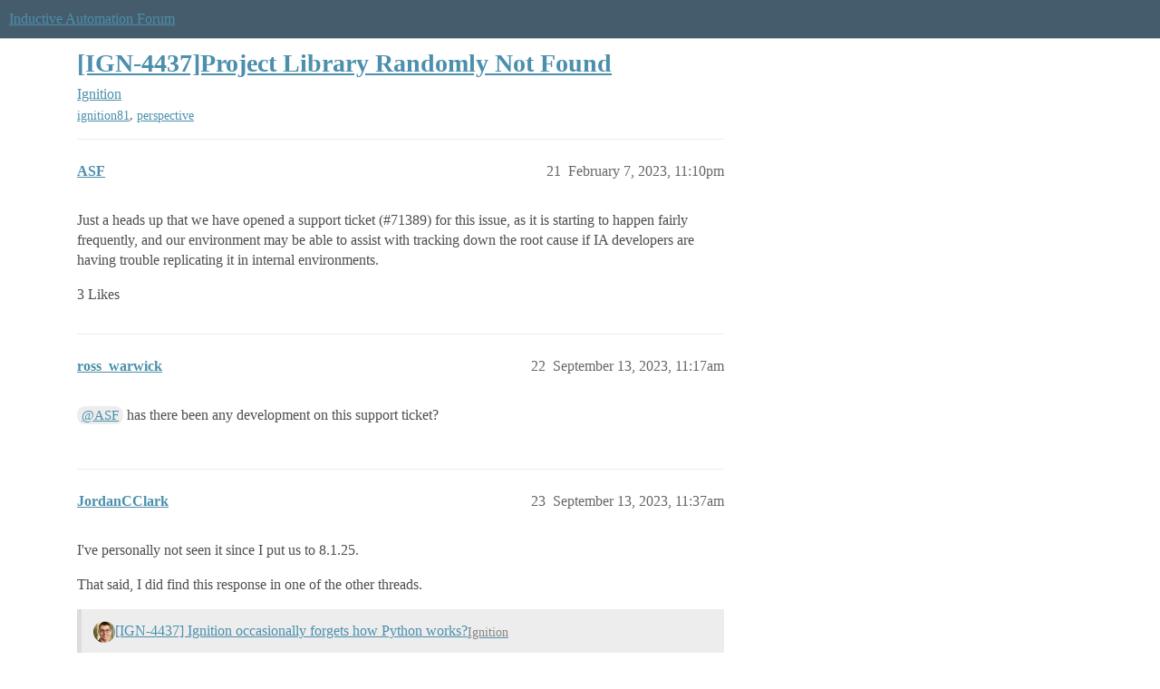

--- FILE ---
content_type: text/html; charset=utf-8
request_url: https://forum.inductiveautomation.com/t/ign-4437-project-library-randomly-not-found/67387?page=2
body_size: 4377
content:
<!DOCTYPE html>
<html lang="en">
  <head>
    <meta charset="utf-8">
    <title>[IGN-4437]Project Library Randomly Not Found - Page 2 - Ignition - Inductive Automation Forum</title>
    <meta name="description" content="We&amp;#39;ve seen some instances in the past few months of our Perspective applications having trouble calling library functions when no changes have been made to the project, the logs will just begin having entries stating the&amp;hellip;">
    <meta name="generator" content="Discourse 2026.1.0-latest - https://github.com/discourse/discourse version e47c03d223945e2c161e14ba0974f45114ae4ef5">
<link rel="icon" type="image/png" href="https://us1.discourse-cdn.com/inductiveautomation/optimized/2X/5/51600da2efd947f080fca46a91f48655bf125b6f_2_32x32.png">
<link rel="apple-touch-icon" type="image/png" href="https://us1.discourse-cdn.com/inductiveautomation/optimized/2X/6/66c4d1d84e3c89f6341c1923757da2e677d4248d_2_180x180.png">
<meta name="theme-color" media="all" content="#455c6c">

<meta name="color-scheme" content="light">

<meta name="viewport" content="width=device-width, initial-scale=1.0, minimum-scale=1.0, viewport-fit=cover">
<link rel="canonical" href="https://forum.inductiveautomation.com/t/ign-4437-project-library-randomly-not-found/67387?page=2" />


<link rel="search" type="application/opensearchdescription+xml" href="https://forum.inductiveautomation.com/opensearch.xml" title="Inductive Automation Forum Search">

    
    <link href="https://sea1.discourse-cdn.com/inductiveautomation/stylesheets/color_definitions_ia-theme_1_10_b130597e612f866c333bfcf212adb6e0255aa9a3.css?__ws=forum.inductiveautomation.com" media="all" rel="stylesheet" class="light-scheme" data-scheme-id="1"/>

<link href="https://sea1.discourse-cdn.com/inductiveautomation/stylesheets/common_30a1b5d52cbddba8e1c056cb84ee483c8cdfe11f.css?__ws=forum.inductiveautomation.com" media="all" rel="stylesheet" data-target="common"  />

  <link href="https://sea1.discourse-cdn.com/inductiveautomation/stylesheets/mobile_30a1b5d52cbddba8e1c056cb84ee483c8cdfe11f.css?__ws=forum.inductiveautomation.com" media="(max-width: 39.99999rem)" rel="stylesheet" data-target="mobile"  />
  <link href="https://sea1.discourse-cdn.com/inductiveautomation/stylesheets/desktop_30a1b5d52cbddba8e1c056cb84ee483c8cdfe11f.css?__ws=forum.inductiveautomation.com" media="(min-width: 40rem)" rel="stylesheet" data-target="desktop"  />



    <link href="https://sea1.discourse-cdn.com/inductiveautomation/stylesheets/checklist_30a1b5d52cbddba8e1c056cb84ee483c8cdfe11f.css?__ws=forum.inductiveautomation.com" media="all" rel="stylesheet" data-target="checklist"  />
    <link href="https://sea1.discourse-cdn.com/inductiveautomation/stylesheets/discourse-akismet_30a1b5d52cbddba8e1c056cb84ee483c8cdfe11f.css?__ws=forum.inductiveautomation.com" media="all" rel="stylesheet" data-target="discourse-akismet"  />
    <link href="https://sea1.discourse-cdn.com/inductiveautomation/stylesheets/discourse-cakeday_30a1b5d52cbddba8e1c056cb84ee483c8cdfe11f.css?__ws=forum.inductiveautomation.com" media="all" rel="stylesheet" data-target="discourse-cakeday"  />
    <link href="https://sea1.discourse-cdn.com/inductiveautomation/stylesheets/discourse-data-explorer_30a1b5d52cbddba8e1c056cb84ee483c8cdfe11f.css?__ws=forum.inductiveautomation.com" media="all" rel="stylesheet" data-target="discourse-data-explorer"  />
    <link href="https://sea1.discourse-cdn.com/inductiveautomation/stylesheets/discourse-details_30a1b5d52cbddba8e1c056cb84ee483c8cdfe11f.css?__ws=forum.inductiveautomation.com" media="all" rel="stylesheet" data-target="discourse-details"  />
    <link href="https://sea1.discourse-cdn.com/inductiveautomation/stylesheets/discourse-github_30a1b5d52cbddba8e1c056cb84ee483c8cdfe11f.css?__ws=forum.inductiveautomation.com" media="all" rel="stylesheet" data-target="discourse-github"  />
    <link href="https://sea1.discourse-cdn.com/inductiveautomation/stylesheets/discourse-graphviz_30a1b5d52cbddba8e1c056cb84ee483c8cdfe11f.css?__ws=forum.inductiveautomation.com" media="all" rel="stylesheet" data-target="discourse-graphviz"  />
    <link href="https://sea1.discourse-cdn.com/inductiveautomation/stylesheets/discourse-lazy-videos_30a1b5d52cbddba8e1c056cb84ee483c8cdfe11f.css?__ws=forum.inductiveautomation.com" media="all" rel="stylesheet" data-target="discourse-lazy-videos"  />
    <link href="https://sea1.discourse-cdn.com/inductiveautomation/stylesheets/discourse-local-dates_30a1b5d52cbddba8e1c056cb84ee483c8cdfe11f.css?__ws=forum.inductiveautomation.com" media="all" rel="stylesheet" data-target="discourse-local-dates"  />
    <link href="https://sea1.discourse-cdn.com/inductiveautomation/stylesheets/discourse-narrative-bot_30a1b5d52cbddba8e1c056cb84ee483c8cdfe11f.css?__ws=forum.inductiveautomation.com" media="all" rel="stylesheet" data-target="discourse-narrative-bot"  />
    <link href="https://sea1.discourse-cdn.com/inductiveautomation/stylesheets/discourse-policy_30a1b5d52cbddba8e1c056cb84ee483c8cdfe11f.css?__ws=forum.inductiveautomation.com" media="all" rel="stylesheet" data-target="discourse-policy"  />
    <link href="https://sea1.discourse-cdn.com/inductiveautomation/stylesheets/discourse-presence_30a1b5d52cbddba8e1c056cb84ee483c8cdfe11f.css?__ws=forum.inductiveautomation.com" media="all" rel="stylesheet" data-target="discourse-presence"  />
    <link href="https://sea1.discourse-cdn.com/inductiveautomation/stylesheets/discourse-solved_30a1b5d52cbddba8e1c056cb84ee483c8cdfe11f.css?__ws=forum.inductiveautomation.com" media="all" rel="stylesheet" data-target="discourse-solved"  />
    <link href="https://sea1.discourse-cdn.com/inductiveautomation/stylesheets/discourse-templates_30a1b5d52cbddba8e1c056cb84ee483c8cdfe11f.css?__ws=forum.inductiveautomation.com" media="all" rel="stylesheet" data-target="discourse-templates"  />
    <link href="https://sea1.discourse-cdn.com/inductiveautomation/stylesheets/discourse-topic-voting_30a1b5d52cbddba8e1c056cb84ee483c8cdfe11f.css?__ws=forum.inductiveautomation.com" media="all" rel="stylesheet" data-target="discourse-topic-voting"  />
    <link href="https://sea1.discourse-cdn.com/inductiveautomation/stylesheets/footnote_30a1b5d52cbddba8e1c056cb84ee483c8cdfe11f.css?__ws=forum.inductiveautomation.com" media="all" rel="stylesheet" data-target="footnote"  />
    <link href="https://sea1.discourse-cdn.com/inductiveautomation/stylesheets/hosted-site_30a1b5d52cbddba8e1c056cb84ee483c8cdfe11f.css?__ws=forum.inductiveautomation.com" media="all" rel="stylesheet" data-target="hosted-site"  />
    <link href="https://sea1.discourse-cdn.com/inductiveautomation/stylesheets/spoiler-alert_30a1b5d52cbddba8e1c056cb84ee483c8cdfe11f.css?__ws=forum.inductiveautomation.com" media="all" rel="stylesheet" data-target="spoiler-alert"  />
    <link href="https://sea1.discourse-cdn.com/inductiveautomation/stylesheets/discourse-solved_mobile_30a1b5d52cbddba8e1c056cb84ee483c8cdfe11f.css?__ws=forum.inductiveautomation.com" media="(max-width: 39.99999rem)" rel="stylesheet" data-target="discourse-solved_mobile"  />
    <link href="https://sea1.discourse-cdn.com/inductiveautomation/stylesheets/discourse-topic-voting_mobile_30a1b5d52cbddba8e1c056cb84ee483c8cdfe11f.css?__ws=forum.inductiveautomation.com" media="(max-width: 39.99999rem)" rel="stylesheet" data-target="discourse-topic-voting_mobile"  />
    <link href="https://sea1.discourse-cdn.com/inductiveautomation/stylesheets/discourse-topic-voting_desktop_30a1b5d52cbddba8e1c056cb84ee483c8cdfe11f.css?__ws=forum.inductiveautomation.com" media="(min-width: 40rem)" rel="stylesheet" data-target="discourse-topic-voting_desktop"  />

  <link href="https://sea1.discourse-cdn.com/inductiveautomation/stylesheets/common_theme_11_b9b12b4a0a4176d8314e0ff71ee233c9b9987c42.css?__ws=forum.inductiveautomation.com" media="all" rel="stylesheet" data-target="common_theme" data-theme-id="11" data-theme-name="unformatted code detector"/>
    
    <link href="https://sea1.discourse-cdn.com/inductiveautomation/stylesheets/desktop_theme_6_8c0cd875b5d11ec950f3b9dab1161420446a39f3.css?__ws=forum.inductiveautomation.com" media="(min-width: 40rem)" rel="stylesheet" data-target="desktop_theme" data-theme-id="6" data-theme-name="code style button"/>
<link href="https://sea1.discourse-cdn.com/inductiveautomation/stylesheets/desktop_theme_1_0c20a9b355994380dfc49d6546e21531727014ce.css?__ws=forum.inductiveautomation.com" media="(min-width: 40rem)" rel="stylesheet" data-target="desktop_theme" data-theme-id="1" data-theme-name="like button"/>
<link href="https://sea1.discourse-cdn.com/inductiveautomation/stylesheets/desktop_theme_7_da6b0036505414f4633368c8812b6c5a9bdf48fd.css?__ws=forum.inductiveautomation.com" media="(min-width: 40rem)" rel="stylesheet" data-target="desktop_theme" data-theme-id="7" data-theme-name="maintenance banner"/>

    <script src="https://inductiveautomation.com/static/js/js.cookie.js" nonce="JWWWqqHscfXpamseAk5HGhMvz"></script>
<link rel="stylesheet" type="text/css" href="https://inductiveautomation.com/static/css/cookie-banner.css">
    
        <link rel="alternate nofollow" type="application/rss+xml" title="RSS feed of &#39;[IGN-4437]Project Library Randomly Not Found&#39;" href="https://forum.inductiveautomation.com/t/ign-4437-project-library-randomly-not-found/67387.rss" />
    <meta property="og:site_name" content="Inductive Automation Forum" />
<meta property="og:type" content="website" />
<meta name="twitter:card" content="summary" />
<meta name="twitter:image" content="https://us1.discourse-cdn.com/inductiveautomation/original/3X/d/0/d04bf73695767fa1e57a3be18dae99baf5dfc2c4.jpeg" />
<meta property="og:image" content="https://us1.discourse-cdn.com/inductiveautomation/original/3X/d/0/d04bf73695767fa1e57a3be18dae99baf5dfc2c4.jpeg" />
<meta property="og:url" content="https://forum.inductiveautomation.com/t/ign-4437-project-library-randomly-not-found/67387?page=2" />
<meta name="twitter:url" content="https://forum.inductiveautomation.com/t/ign-4437-project-library-randomly-not-found/67387?page=2" />
<meta property="og:title" content="[IGN-4437]Project Library Randomly Not Found" />
<meta name="twitter:title" content="[IGN-4437]Project Library Randomly Not Found" />
<meta property="og:description" content="Just a heads up that we have opened a support ticket (#71389) for this issue, as it is starting to happen fairly frequently, and our environment may be able to assist with tracking down the root cause if IA developers are having trouble replicating it in internal environments." />
<meta name="twitter:description" content="Just a heads up that we have opened a support ticket (#71389) for this issue, as it is starting to happen fairly frequently, and our environment may be able to assist with tracking down the root cause if IA developers are having trouble replicating it in internal environments." />
<meta property="og:article:section" content="Ignition" />
<meta property="og:article:section:color" content="f29b1c" />
<meta property="og:article:tag" content="ignition81" />
<meta property="og:article:tag" content="perspective" />
<meta name="twitter:label1" value="Reading time" />
<meta name="twitter:data1" value="2 mins 🕑" />
<meta name="twitter:label2" value="Likes" />
<meta name="twitter:data2" value="13 ❤" />
<meta property="article:published_time" content="2023-02-07T23:10:38+00:00" />
<meta property="og:ignore_canonical" content="true" />

        <link rel="prev" href="/t/ign-4437-project-library-randomly-not-found/67387">

    
  </head>
  <body class="crawler ">
    
    <header>
  <a href="/">Inductive Automation Forum</a>
</header>

    <div id="main-outlet" class="wrap" role="main">
        <div id="topic-title">
    <h1>
      <a href="/t/ign-4437-project-library-randomly-not-found/67387">[IGN-4437]Project Library Randomly Not Found</a>
    </h1>

      <div class="topic-category" itemscope itemtype="http://schema.org/BreadcrumbList">
          <span itemprop="itemListElement" itemscope itemtype="http://schema.org/ListItem">
            <a href="/c/ignition/6" class="badge-wrapper bullet" itemprop="item">
              <span class='badge-category-bg' style='background-color: #f29b1c'></span>
              <span class='badge-category clear-badge'>
                <span class='category-name' itemprop='name'>Ignition</span>
              </span>
            </a>
            <meta itemprop="position" content="1" />
          </span>
      </div>

      <div class="topic-category">
        <div class='discourse-tags list-tags'>
            <a href='https://forum.inductiveautomation.com/tag/ignition81' class='discourse-tag' rel="tag">ignition81</a>, 
            <a href='https://forum.inductiveautomation.com/tag/perspective' class='discourse-tag' rel="tag">perspective</a>
        </div>
      </div>
  </div>

  

    <div itemscope itemtype='http://schema.org/DiscussionForumPosting'>
      <meta itemprop='headline' content='[IGN-4437]Project Library Randomly Not Found'>
      <link itemprop='url' href='https://forum.inductiveautomation.com/t/ign-4437-project-library-randomly-not-found/67387'>
      <meta itemprop='datePublished' content='2022-12-08T15:07:20Z'>
        <meta itemprop='articleSection' content='Ignition'>
      <meta itemprop='keywords' content='ignition81, perspective'>
      <div itemprop='publisher' itemscope itemtype="http://schema.org/Organization">
        <meta itemprop='name' content='Inductive Automation'>
          <div itemprop='logo' itemscope itemtype="http://schema.org/ImageObject">
            <meta itemprop='url' content='https://us1.discourse-cdn.com/inductiveautomation/original/2X/f/f2b4cb2b670d4477b53a9302cc08445ef27ea55b.png'>
          </div>
      </div>

          <span itemprop='author' itemscope itemtype="http://schema.org/Person">
            <meta itemprop='name' content='Cory_Lanahan'>
            <link itemprop='url' rel='nofollow' href='https://forum.inductiveautomation.com/u/Cory_Lanahan'>
          </span>
        <meta itemprop='text' content='We&amp;#39;ve seen some instances in the past few months of our Perspective applications having trouble calling library functions when no changes have been made to the project, the logs will just begin having entries stating the&amp;hellip;'>

          <div id='post_21' itemprop='comment' itemscope itemtype='http://schema.org/Comment' class='topic-body crawler-post'>
            <div class='crawler-post-meta'>
              <span class="creator" itemprop="author" itemscope itemtype="http://schema.org/Person">
                <a itemprop="url" rel='nofollow' href='https://forum.inductiveautomation.com/u/ASF'><span itemprop='name'>ASF</span></a>
                
              </span>



              <span class="crawler-post-infos">
                  <time itemprop='datePublished' datetime='2023-02-07T23:10:38Z' class='post-time'>
                    February 7, 2023, 11:10pm
                  </time>
                  <meta itemprop='dateModified' content='2023-02-07T23:10:38Z'>
              <span itemprop='position'>21</span>
              </span>
            </div>
            <div class='post' itemprop='text'>
              <p>Just a heads up that we have opened a support ticket (<span class="hashtag">#71389</span>) for this issue, as it is starting to happen fairly frequently, and our environment may be able to assist with tracking down the root cause if IA developers are having trouble replicating it in internal environments.</p>
            </div>

            <div itemprop="interactionStatistic" itemscope itemtype="http://schema.org/InteractionCounter">
              <meta itemprop="interactionType" content="http://schema.org/LikeAction"/>
              <meta itemprop="userInteractionCount" content="3" />
              <span class='post-likes'>3 Likes</span>
            </div>


            
          </div>
          <div id='post_22' itemprop='comment' itemscope itemtype='http://schema.org/Comment' class='topic-body crawler-post'>
            <div class='crawler-post-meta'>
              <span class="creator" itemprop="author" itemscope itemtype="http://schema.org/Person">
                <a itemprop="url" rel='nofollow' href='https://forum.inductiveautomation.com/u/ross_warwick'><span itemprop='name'>ross_warwick</span></a>
                
              </span>



              <span class="crawler-post-infos">
                  <time itemprop='datePublished' datetime='2023-09-13T11:17:06Z' class='post-time'>
                    September 13, 2023, 11:17am
                  </time>
                  <meta itemprop='dateModified' content='2023-09-13T11:17:06Z'>
              <span itemprop='position'>22</span>
              </span>
            </div>
            <div class='post' itemprop='text'>
              <p><a class="mention" href="/u/asf">@ASF</a> has there been any development on this support ticket?</p>
            </div>

            <div itemprop="interactionStatistic" itemscope itemtype="http://schema.org/InteractionCounter">
              <meta itemprop="interactionType" content="http://schema.org/LikeAction"/>
              <meta itemprop="userInteractionCount" content="0" />
              <span class='post-likes'></span>
            </div>


            
          </div>
          <div id='post_23' itemprop='comment' itemscope itemtype='http://schema.org/Comment' class='topic-body crawler-post'>
            <div class='crawler-post-meta'>
              <span class="creator" itemprop="author" itemscope itemtype="http://schema.org/Person">
                <a itemprop="url" rel='nofollow' href='https://forum.inductiveautomation.com/u/JordanCClark'><span itemprop='name'>JordanCClark</span></a>
                
              </span>



              <span class="crawler-post-infos">
                  <time itemprop='datePublished' datetime='2023-09-13T11:37:58Z' class='post-time'>
                    September 13, 2023, 11:37am
                  </time>
                  <meta itemprop='dateModified' content='2023-09-13T11:37:58Z'>
              <span itemprop='position'>23</span>
              </span>
            </div>
            <div class='post' itemprop='text'>
              <p>I've personally not seen it since I put us to 8.1.25.</p>
<p>That said, I did find this response in one of the other threads.</p><aside class="quote" data-post="6" data-topic="69635">
  <div class="title">
    <div class="quote-controls"></div>
    <img alt="" width="24" height="24" src="https://sea1.discourse-cdn.com/inductiveautomation/user_avatar/forum.inductiveautomation.com/paul-griffith/48/37249_2.png" class="avatar">
    <a href="https://forum.inductiveautomation.com/t/ign-4437-ignition-occasionally-forgets-how-python-works/69635/6">[IGN-4437] Ignition occasionally forgets how Python works?</a> <a class="badge-category__wrapper " href="/c/ignition/6"><span data-category-id="6" data-drop-close="true" class="badge-category " title="The Ignition category is where you can make posts specific to Ignition by Inductive Automation. You can ask for help with troubleshooting, architecture and system design, or you can share a cool project you're working on!"><span class="badge-category__name">Ignition</span></span></a>
  </div>
  <blockquote>
    The original ticket (4437, mentioned in the title of this thread) hasn't been picked up to be worked on. No one's done anything on the backend. 
A fix that might help, though not specifically tagged (and thus, checked as fixing 4437) recently got merged into 8.1.32; final release should be within a couple of weeks.
  </blockquote>
</aside>

            </div>

            <div itemprop="interactionStatistic" itemscope itemtype="http://schema.org/InteractionCounter">
              <meta itemprop="interactionType" content="http://schema.org/LikeAction"/>
              <meta itemprop="userInteractionCount" content="0" />
              <span class='post-likes'></span>
            </div>


            
          </div>
          <div id='post_24' itemprop='comment' itemscope itemtype='http://schema.org/Comment' class='topic-body crawler-post'>
            <div class='crawler-post-meta'>
              <span class="creator" itemprop="author" itemscope itemtype="http://schema.org/Person">
                <a itemprop="url" rel='nofollow' href='https://forum.inductiveautomation.com/u/ross_warwick'><span itemprop='name'>ross_warwick</span></a>
                
              </span>



              <span class="crawler-post-infos">
                  <time itemprop='datePublished' datetime='2023-09-13T12:34:47Z' class='post-time'>
                    September 13, 2023, 12:34pm
                  </time>
                  <meta itemprop='dateModified' content='2023-09-13T12:34:47Z'>
              <span itemprop='position'>24</span>
              </span>
            </div>
            <div class='post' itemprop='text'>
              <p>We got one this morning and we are currently 8.1.30.</p>
<p>It's been months since I've been made aware of another.</p>
<p>We may upgrade to 8.1.32 or higher before another one occurs.</p>
            </div>

            <div itemprop="interactionStatistic" itemscope itemtype="http://schema.org/InteractionCounter">
              <meta itemprop="interactionType" content="http://schema.org/LikeAction"/>
              <meta itemprop="userInteractionCount" content="0" />
              <span class='post-likes'></span>
            </div>


            
          </div>
          <div id='post_25' itemprop='comment' itemscope itemtype='http://schema.org/Comment' class='topic-body crawler-post'>
            <div class='crawler-post-meta'>
              <span class="creator" itemprop="author" itemscope itemtype="http://schema.org/Person">
                <a itemprop="url" rel='nofollow' href='https://forum.inductiveautomation.com/u/ASF'><span itemprop='name'>ASF</span></a>
                
              </span>



              <span class="crawler-post-infos">
                  <time itemprop='datePublished' datetime='2023-09-18T21:29:34Z' class='post-time'>
                    September 18, 2023,  9:29pm
                  </time>
                  <meta itemprop='dateModified' content='2023-09-18T21:29:34Z'>
              <span itemprop='position'>25</span>
              </span>
            </div>
            <div class='post' itemprop='text'>
              <p>Just this morning I got an email saying it has been fixed in 8.1.32</p>
            </div>

            <div itemprop="interactionStatistic" itemscope itemtype="http://schema.org/InteractionCounter">
              <meta itemprop="interactionType" content="http://schema.org/LikeAction"/>
              <meta itemprop="userInteractionCount" content="0" />
              <span class='post-likes'></span>
            </div>


            
          </div>
          <div id='post_26' itemprop='comment' itemscope itemtype='http://schema.org/Comment' class='topic-body crawler-post'>
            <div class='crawler-post-meta'>
              <span class="creator" itemprop="author" itemscope itemtype="http://schema.org/Person">
                <a itemprop="url" rel='nofollow' href='https://forum.inductiveautomation.com/u/ross_warwick'><span itemprop='name'>ross_warwick</span></a>
                
              </span>



              <span class="crawler-post-infos">
                  <time itemprop='datePublished' datetime='2023-09-19T07:45:38Z' class='post-time'>
                    September 19, 2023,  7:45am
                  </time>
                  <meta itemprop='dateModified' content='2023-09-19T07:45:38Z'>
              <span itemprop='position'>26</span>
              </span>
            </div>
            <div class='post' itemprop='text'>
              <p>Thanks for letting me know. I'll definitely be updating soon.</p>
            </div>

            <div itemprop="interactionStatistic" itemscope itemtype="http://schema.org/InteractionCounter">
              <meta itemprop="interactionType" content="http://schema.org/LikeAction"/>
              <meta itemprop="userInteractionCount" content="0" />
              <span class='post-likes'></span>
            </div>


            
          </div>
    </div>

      <div role='navigation' itemscope itemtype='http://schema.org/SiteNavigationElement' class="topic-body crawler-post">
            <span itemprop='name'><a rel="prev" itemprop="url" href="/t/ign-4437-project-library-randomly-not-found/67387">← previous page</a></span>
      </div>

    




    </div>
    <footer class="container wrap">
  <nav class='crawler-nav'>
    <ul>
      <li itemscope itemtype='http://schema.org/SiteNavigationElement'>
        <span itemprop='name'>
          <a href='/' itemprop="url">Home </a>
        </span>
      </li>
      <li itemscope itemtype='http://schema.org/SiteNavigationElement'>
        <span itemprop='name'>
          <a href='/categories' itemprop="url">Categories </a>
        </span>
      </li>
      <li itemscope itemtype='http://schema.org/SiteNavigationElement'>
        <span itemprop='name'>
          <a href='/guidelines' itemprop="url">Guidelines </a>
        </span>
      </li>
        <li itemscope itemtype='http://schema.org/SiteNavigationElement'>
          <span itemprop='name'>
            <a href='https://inductiveautomation.com/termsofuse' itemprop="url">Terms of Service </a>
          </span>
        </li>
        <li itemscope itemtype='http://schema.org/SiteNavigationElement'>
          <span itemprop='name'>
            <a href='https://inductiveautomation.com/privacypolicy' itemprop="url">Privacy Policy </a>
          </span>
        </li>
    </ul>
  </nav>
  <p class='powered-by-link'>Powered by <a href="https://www.discourse.org">Discourse</a>, best viewed with JavaScript enabled</p>
</footer>

    
    <!-- OPENTRACKER START -->
<script defer="" src="https://server1.opentracker.net/?site=www.inductiveautomation.com" nonce="JWWWqqHscfXpamseAk5HGhMvz"></script>
<!-- OPENTRACKER END -->
<!-- Cooke Banner -->
<script type="text/javascript" src="https://inductiveautomation.com/js-utils/cookie-preferences.js" async="" nonce="JWWWqqHscfXpamseAk5HGhMvz"></script>
<!-- End Cooke Banner -->

  </body>
  
</html>
